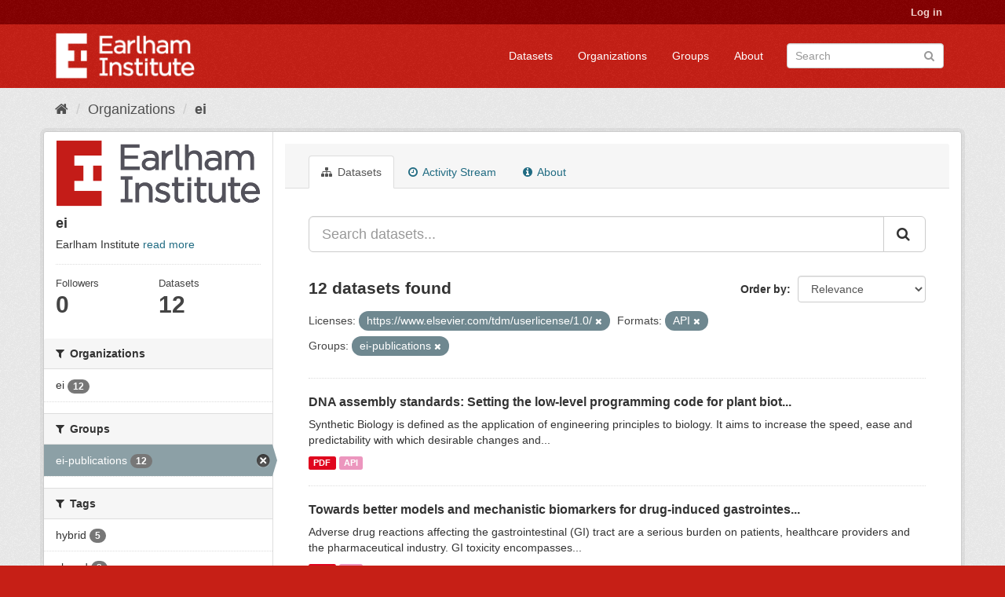

--- FILE ---
content_type: text/html; charset=utf-8
request_url: https://ckan.earlham.ac.uk/organization/ebb54f08-17d4-41b7-bb01-9b95ba884ba4?groups=ei-publications&res_format=API&license_id=https%3A%2F%2Fwww.elsevier.com%2Ftdm%2Fuserlicense%2F1.0%2F
body_size: 50577
content:
<!DOCTYPE html>
<!--[if IE 9]> <html lang="en" class="ie9"> <![endif]-->
<!--[if gt IE 8]><!--> <html lang="en"> <!--<![endif]-->
  <head>
    <link rel="stylesheet" type="text/css" href="/fanstatic/vendor/:version:2020-11-16T14:51:17.68/select2/select2.css" />
<link rel="stylesheet" type="text/css" href="/fanstatic/css/:version:2020-11-16T14:51:16.50/red.min.css" />
<link rel="stylesheet" type="text/css" href="/fanstatic/vendor/:version:2020-11-16T14:51:17.68/font-awesome/css/font-awesome.min.css" />
<link rel="stylesheet" type="text/css" href="/fanstatic/ckanext-scheming/:version:2022-12-09T15:27:14.13/styles/scheming.css" />

    <meta charset="utf-8" />
      <meta name="generator" content="ckan 2.8.2" />
      <meta name="viewport" content="width=device-width, initial-scale=1.0">
    <title>ei - Organizations - CKAN</title>

    
    
  <link rel="shortcut icon" href="/base/images/ckan.ico" />
    
  <link rel="alternate" type="application/atom+xml" title="CKAN - Datasets in organization: ei" href="feed.organization?id=ei" />
<link rel="alternate" type="application/atom+xml" title="CKAN - Recent Revision History" href="/revision/list?days=1&amp;format=atom" />

  
      
    
  


    
      
      
    <style>
        .masthead {background-color: #C61F16;}

.media-heading{display: none}
.placeholder{}
.img-responsive{display:none}
.media-image{background: url("/base/images/frontpage.jpg");height: 450px}
.account-masthead {background-color: #850001;}
.site-footer {background-color: #C61F16;}
.module-content header p{font-style: oblique;}
.list-unstyled{border: 0}
body{ background-color: #C61F16;}
.account-masthead .account ul li {border-left: none}
      </style>
    
  </head>

  
  <body data-site-root="https://ckan.earlham.ac.uk/" data-locale-root="https://ckan.earlham.ac.uk/" >

    
    <div class="hide"><a href="#content">Skip to content</a></div>
  

  
     
<header class="account-masthead">
  <div class="container">
     
    <nav class="account not-authed">
      <ul class="list-unstyled">
        
        <li><a href="/user/login">Log in</a></li>
         
      </ul>
    </nav>
     
  </div>
</header>

<header class="navbar navbar-static-top masthead">
    
  <div class="container">
    <div class="navbar-right">
      <button data-target="#main-navigation-toggle" data-toggle="collapse" class="navbar-toggle collapsed" type="button">
        <span class="fa fa-bars"></span>
      </button>
    </div>
    <hgroup class="header-image navbar-left">
       
      <a class="logo" href="/"><img src="/uploads/admin/2019-05-07-145552.014527EI-double-whiteout-trans.png" alt="CKAN" title="CKAN" /></a>
       
    </hgroup>

    <div class="collapse navbar-collapse" id="main-navigation-toggle">
      
      <nav class="section navigation">
        <ul class="nav nav-pills">
           <li><a href="/dataset">Datasets</a></li><li><a href="/organization">Organizations</a></li><li><a href="/group">Groups</a></li><li><a href="/about">About</a></li> 
        </ul>
      </nav>
       
      <form class="section site-search simple-input" action="/dataset" method="get">
        <div class="field">
          <label for="field-sitewide-search">Search Datasets</label>
          <input id="field-sitewide-search" type="text" class="form-control" name="q" placeholder="Search" />
          <button class="btn-search" type="submit"><i class="fa fa-search"></i></button>
        </div>
      </form>
      
    </div>
  </div>
</header>

  
    <div role="main">
      <div id="content" class="container">
        
          
            <div class="flash-messages">
              
                
              
            </div>
          

          
            <div class="toolbar">
              
                
                  <ol class="breadcrumb">
                    
<li class="home"><a href="/"><i class="fa fa-home"></i><span> Home</span></a></li>
                    
  <li><a href="/organization">Organizations</a></li>
  <li class="active"><a class=" active" href="/organization/ei">ei</a></li>

                  </ol>
                
              
            </div>
          

          <div class="row wrapper">
            
            
            

            
              <aside class="secondary col-sm-3">
                
                
  




  
  <div class="module module-narrow module-shallow context-info">
    
    <section class="module-content">
      
      
        <div class="image">
          <a href="/organization/ei">
            <img src="https://ckan.earlham.ac.uk/uploads/group/2019-08-01-102542.599908EI-double-large-trans-highquality.png" width="200" alt="ei" />
          </a>
        </div>
      
      
      <h1 class="heading">ei
        
      </h1>
      
      
      
        <p>
          Earlham Institute
          <a href="/organization/about/ei">read more</a>
        </p>
      
      
      
        
        <div class="nums">
          <dl>
            <dt>Followers</dt>
            <dd data-module="followers-counter" data-module-id="ebb54f08-17d4-41b7-bb01-9b95ba884ba4" data-module-num_followers="0"><span>0</span></dd>
          </dl>
          <dl>
            <dt>Datasets</dt>
            <dd><span>12</span></dd>
          </dl>
        </div>
        
        
        <div class="follow_button">
          
        </div>
        
      
      
    </section>
  </div>
  
  
  <div class="filters">
    <div>
      
        

  
  
    
      
      
        <section class="module module-narrow module-shallow">
          
            <h2 class="module-heading">
              <i class="fa fa-filter"></i>
              
              Organizations
            </h2>
          
          
            
            
              <nav>
                <ul class="list-unstyled nav nav-simple nav-facet">
                  
                    
                    
                    
                    
                      <li class="nav-item">
                        <a href="/organization/ebb54f08-17d4-41b7-bb01-9b95ba884ba4?res_format=API&amp;license_id=https%3A%2F%2Fwww.elsevier.com%2Ftdm%2Fuserlicense%2F1.0%2F&amp;groups=ei-publications&amp;organization=ei" title="">
                          <span class="item-label">ei</span>
                          <span class="hidden separator"> - </span>
                          <span class="item-count badge">12</span>
                        </a>
                      </li>
                  
                </ul>
              </nav>

              <p class="module-footer">
                
                  
                
              </p>
            
            
          
        </section>
      
    
  

      
        

  
  
    
      
      
        <section class="module module-narrow module-shallow">
          
            <h2 class="module-heading">
              <i class="fa fa-filter"></i>
              
              Groups
            </h2>
          
          
            
            
              <nav>
                <ul class="list-unstyled nav nav-simple nav-facet">
                  
                    
                    
                    
                    
                      <li class="nav-item active">
                        <a href="/organization/ebb54f08-17d4-41b7-bb01-9b95ba884ba4?res_format=API&amp;license_id=https%3A%2F%2Fwww.elsevier.com%2Ftdm%2Fuserlicense%2F1.0%2F" title="">
                          <span class="item-label">ei-publications</span>
                          <span class="hidden separator"> - </span>
                          <span class="item-count badge">12</span>
                        </a>
                      </li>
                  
                </ul>
              </nav>

              <p class="module-footer">
                
                  
                
              </p>
            
            
          
        </section>
      
    
  

      
        

  
  
    
      
      
        <section class="module module-narrow module-shallow">
          
            <h2 class="module-heading">
              <i class="fa fa-filter"></i>
              
              Tags
            </h2>
          
          
            
            
              <nav>
                <ul class="list-unstyled nav nav-simple nav-facet">
                  
                    
                    
                    
                    
                      <li class="nav-item">
                        <a href="/organization/ebb54f08-17d4-41b7-bb01-9b95ba884ba4?res_format=API&amp;license_id=https%3A%2F%2Fwww.elsevier.com%2Ftdm%2Fuserlicense%2F1.0%2F&amp;groups=ei-publications&amp;tags=hybrid" title="">
                          <span class="item-label">hybrid</span>
                          <span class="hidden separator"> - </span>
                          <span class="item-count badge">5</span>
                        </a>
                      </li>
                  
                    
                    
                    
                    
                      <li class="nav-item">
                        <a href="/organization/ebb54f08-17d4-41b7-bb01-9b95ba884ba4?res_format=API&amp;license_id=https%3A%2F%2Fwww.elsevier.com%2Ftdm%2Fuserlicense%2F1.0%2F&amp;groups=ei-publications&amp;tags=closed" title="">
                          <span class="item-label">closed</span>
                          <span class="hidden separator"> - </span>
                          <span class="item-count badge">3</span>
                        </a>
                      </li>
                  
                    
                    
                    
                    
                      <li class="nav-item">
                        <a href="/organization/ebb54f08-17d4-41b7-bb01-9b95ba884ba4?res_format=API&amp;license_id=https%3A%2F%2Fwww.elsevier.com%2Ftdm%2Fuserlicense%2F1.0%2F&amp;groups=ei-publications&amp;tags=green" title="">
                          <span class="item-label">green</span>
                          <span class="hidden separator"> - </span>
                          <span class="item-count badge">2</span>
                        </a>
                      </li>
                  
                    
                    
                    
                    
                      <li class="nav-item">
                        <a href="/organization/ebb54f08-17d4-41b7-bb01-9b95ba884ba4?res_format=API&amp;license_id=https%3A%2F%2Fwww.elsevier.com%2Ftdm%2Fuserlicense%2F1.0%2F&amp;groups=ei-publications&amp;tags=bronze" title="">
                          <span class="item-label">bronze</span>
                          <span class="hidden separator"> - </span>
                          <span class="item-count badge">1</span>
                        </a>
                      </li>
                  
                    
                    
                    
                    
                      <li class="nav-item">
                        <a href="/organization/ebb54f08-17d4-41b7-bb01-9b95ba884ba4?res_format=API&amp;license_id=https%3A%2F%2Fwww.elsevier.com%2Ftdm%2Fuserlicense%2F1.0%2F&amp;groups=ei-publications&amp;tags=gold" title="">
                          <span class="item-label">gold</span>
                          <span class="hidden separator"> - </span>
                          <span class="item-count badge">1</span>
                        </a>
                      </li>
                  
                </ul>
              </nav>

              <p class="module-footer">
                
                  
                
              </p>
            
            
          
        </section>
      
    
  

      
        

  
  
    
      
      
        <section class="module module-narrow module-shallow">
          
            <h2 class="module-heading">
              <i class="fa fa-filter"></i>
              
              Formats
            </h2>
          
          
            
            
              <nav>
                <ul class="list-unstyled nav nav-simple nav-facet">
                  
                    
                    
                    
                    
                      <li class="nav-item active">
                        <a href="/organization/ebb54f08-17d4-41b7-bb01-9b95ba884ba4?groups=ei-publications&amp;license_id=https%3A%2F%2Fwww.elsevier.com%2Ftdm%2Fuserlicense%2F1.0%2F" title="">
                          <span class="item-label">API</span>
                          <span class="hidden separator"> - </span>
                          <span class="item-count badge">12</span>
                        </a>
                      </li>
                  
                    
                    
                    
                    
                      <li class="nav-item">
                        <a href="/organization/ebb54f08-17d4-41b7-bb01-9b95ba884ba4?res_format=API&amp;license_id=https%3A%2F%2Fwww.elsevier.com%2Ftdm%2Fuserlicense%2F1.0%2F&amp;groups=ei-publications&amp;res_format=PDF" title="">
                          <span class="item-label">PDF</span>
                          <span class="hidden separator"> - </span>
                          <span class="item-count badge">12</span>
                        </a>
                      </li>
                  
                    
                    
                    
                    
                      <li class="nav-item">
                        <a href="/organization/ebb54f08-17d4-41b7-bb01-9b95ba884ba4?res_format=API&amp;license_id=https%3A%2F%2Fwww.elsevier.com%2Ftdm%2Fuserlicense%2F1.0%2F&amp;groups=ei-publications&amp;res_format=XLSX" title="">
                          <span class="item-label">XLSX</span>
                          <span class="hidden separator"> - </span>
                          <span class="item-count badge">1</span>
                        </a>
                      </li>
                  
                </ul>
              </nav>

              <p class="module-footer">
                
                  
                
              </p>
            
            
          
        </section>
      
    
  

      
        

  
  
    
      
      
        <section class="module module-narrow module-shallow">
          
            <h2 class="module-heading">
              <i class="fa fa-filter"></i>
              
              Licenses
            </h2>
          
          
            
            
              <nav>
                <ul class="list-unstyled nav nav-simple nav-facet">
                  
                    
                    
                    
                    
                      <li class="nav-item active">
                        <a href="/organization/ebb54f08-17d4-41b7-bb01-9b95ba884ba4?groups=ei-publications&amp;res_format=API" title="https://www.elsevier.com/tdm/userlicense/1.0/">
                          <span class="item-label">https://www.elsevie...</span>
                          <span class="hidden separator"> - </span>
                          <span class="item-count badge">12</span>
                        </a>
                      </li>
                  
                </ul>
              </nav>

              <p class="module-footer">
                
                  
                
              </p>
            
            
          
        </section>
      
    
  

      
    </div>
    <a class="close no-text hide-filters"><i class="fa fa-times-circle"></i><span class="text">close</span></a>
  </div>


              </aside>
            

            
              <div class="primary col-sm-9 col-xs-12">
                
                
                  <article class="module">
                    
                      <header class="module-content page-header">
                        
                        <ul class="nav nav-tabs">
                          
  <li class="active"><a href="/organization/ei"><i class="fa fa-sitemap"></i> Datasets</a></li>
  <li><a href="/organization/activity/ei/0"><i class="fa fa-clock-o"></i> Activity Stream</a></li>
  <li><a href="/organization/about/ei"><i class="fa fa-info-circle"></i> About</a></li>

                        </ul>
                      </header>
                    
                    <div class="module-content">
                      
                      
    
      
      
      







<form id="organization-datasets-search-form" class="search-form" method="get" data-module="select-switch">

  
    <div class="input-group search-input-group">
      <input aria-label="Search datasets..." id="field-giant-search" type="text" class="form-control input-lg" name="q" value="" autocomplete="off" placeholder="Search datasets...">
      
      <span class="input-group-btn">
        <button class="btn btn-default btn-lg" type="submit" value="search">
          <i class="fa fa-search"></i>
        </button>
      </span>
      
    </div>
  

  
    <span>
  
  

  
  
  
  <input type="hidden" name="groups" value="ei-publications" />
  
  
  
  
  
  <input type="hidden" name="res_format" value="API" />
  
  
  
  
  
  <input type="hidden" name="license_id" value="https://www.elsevier.com/tdm/userlicense/1.0/" />
  
  
  
  </span>
  

  
    
      <div class="form-select form-group control-order-by">
        <label for="field-order-by">Order by</label>
        <select id="field-order-by" name="sort" class="form-control">
          
            
              <option value="score desc, metadata_modified desc">Relevance</option>
            
          
            
              <option value="title_string asc">Name Ascending</option>
            
          
            
              <option value="title_string desc">Name Descending</option>
            
          
            
              <option value="metadata_modified desc">Last Modified</option>
            
          
            
              <option value="views_recent desc">Popular</option>
            
          
        </select>
        
        <button class="btn btn-default js-hide" type="submit">Go</button>
        
      </div>
    
  

  
    
      <h2>

  
  
  
  

12 datasets found</h2>
    
  

  
    
      <p class="filter-list">
        
          
          <span class="facet">Licenses:</span>
          
            <span class="filtered pill">https://www.elsevier.com/tdm/userlicense/1.0/
              <a href="/organization/ei?groups=ei-publications&amp;res_format=API" class="remove" title="Remove"><i class="fa fa-times"></i></a>
            </span>
          
        
          
          <span class="facet">Formats:</span>
          
            <span class="filtered pill">API
              <a href="/organization/ei?groups=ei-publications&amp;license_id=https%3A%2F%2Fwww.elsevier.com%2Ftdm%2Fuserlicense%2F1.0%2F" class="remove" title="Remove"><i class="fa fa-times"></i></a>
            </span>
          
        
          
          <span class="facet">Groups:</span>
          
            <span class="filtered pill">ei-publications
              <a href="/organization/ei?res_format=API&amp;license_id=https%3A%2F%2Fwww.elsevier.com%2Ftdm%2Fuserlicense%2F1.0%2F" class="remove" title="Remove"><i class="fa fa-times"></i></a>
            </span>
          
        
      </p>
      <a class="show-filters btn btn-default">Filter Results</a>
    
  

</form>




    
  
    
      

  
    <ul class="dataset-list list-unstyled">
    	
	      
	        






  <li class="dataset-item">
    
      <div class="dataset-content">
        
          <h3 class="dataset-heading">
            
              
            
            
              <a href="/dataset/db173d1f-3fea-4e45-a7d6-6dc038b73ba4">DNA assembly standards: Setting the low-level programming code for plant biot...</a>
            
            
              
              
            
          </h3>
        
        
          
        
        
          
            <div>Synthetic Biology is defined as the application of engineering principles to biology. It aims to increase the speed, ease and predictability with which desirable changes and...</div>
          
        
      </div>
      
        
          
            <ul class="dataset-resources list-unstyled">
              
                
                <li>
                  <a href="/dataset/db173d1f-3fea-4e45-a7d6-6dc038b73ba4" class="label label-default" data-format="pdf">PDF</a>
                </li>
                
                <li>
                  <a href="/dataset/db173d1f-3fea-4e45-a7d6-6dc038b73ba4" class="label label-default" data-format="api">API</a>
                </li>
                
              
            </ul>
          
        
      
    
  </li>

	      
	        






  <li class="dataset-item">
    
      <div class="dataset-content">
        
          <h3 class="dataset-heading">
            
              
            
            
              <a href="/dataset/3457dd47-e3a4-41c5-824b-bc772f5fcb96">Towards better models and mechanistic biomarkers for drug-induced gastrointes...</a>
            
            
              
              
            
          </h3>
        
        
          
        
        
          
            <div>Adverse drug reactions affecting the gastrointestinal (GI) tract are a serious burden on patients, healthcare providers and the pharmaceutical industry. GI toxicity encompasses...</div>
          
        
      </div>
      
        
          
            <ul class="dataset-resources list-unstyled">
              
                
                <li>
                  <a href="/dataset/3457dd47-e3a4-41c5-824b-bc772f5fcb96" class="label label-default" data-format="pdf">PDF</a>
                </li>
                
                <li>
                  <a href="/dataset/3457dd47-e3a4-41c5-824b-bc772f5fcb96" class="label label-default" data-format="api">API</a>
                </li>
                
              
            </ul>
          
        
      
    
  </li>

	      
	        






  <li class="dataset-item">
    
      <div class="dataset-content">
        
          <h3 class="dataset-heading">
            
              
            
            
              <a href="/dataset/fbde4a40-f545-4206-8711-c8d639e83ec8">Genome-wide Analysis of Salmonella enterica serovar Typhi in Humanized Mice R...</a>
            
            
              
              
            
          </h3>
        
        
          
        
        
          
            <div>Salmonella enterica serovar Typhi causes typhoid fever only in humans. Murine infection with S. Typhimurium is used as a typhoid model, but its relevance to human typhoid is...</div>
          
        
      </div>
      
        
          
            <ul class="dataset-resources list-unstyled">
              
                
                <li>
                  <a href="/dataset/fbde4a40-f545-4206-8711-c8d639e83ec8" class="label label-default" data-format="pdf">PDF</a>
                </li>
                
                <li>
                  <a href="/dataset/fbde4a40-f545-4206-8711-c8d639e83ec8" class="label label-default" data-format="xlsx">XLSX</a>
                </li>
                
                <li>
                  <a href="/dataset/fbde4a40-f545-4206-8711-c8d639e83ec8" class="label label-default" data-format="api">API</a>
                </li>
                
              
            </ul>
          
        
      
    
  </li>

	      
	        






  <li class="dataset-item">
    
      <div class="dataset-content">
        
          <h3 class="dataset-heading">
            
              
            
            
              <a href="/dataset/da9532ea-4d7d-4342-a1aa-6f4fd57b4da4">NODULE INCEPTION Recruits the Lateral Root Developmental Program for Symbioti...</a>
            
            
              
              
            
          </h3>
        
        
          
        
        
          
            <div>To overcome nitrogen deficiencies in the soil, legumes enter symbioses with rhizobial bacteria that convert atmospheric nitrogen into ammonium. Rhizobia are accommodated as...</div>
          
        
      </div>
      
        
          
            <ul class="dataset-resources list-unstyled">
              
                
                <li>
                  <a href="/dataset/da9532ea-4d7d-4342-a1aa-6f4fd57b4da4" class="label label-default" data-format="pdf">PDF</a>
                </li>
                
                <li>
                  <a href="/dataset/da9532ea-4d7d-4342-a1aa-6f4fd57b4da4" class="label label-default" data-format="api">API</a>
                </li>
                
              
            </ul>
          
        
      
    
  </li>

	      
	        






  <li class="dataset-item">
    
      <div class="dataset-content">
        
          <h3 class="dataset-heading">
            
              
            
            
              <a href="/dataset/036b7ae9-321a-4297-ba22-349eecb8890e">Community-Driven Data Analysis Training for Biology</a>
            
            
              
              
            
          </h3>
        
        
          
        
        
          
            <div>The primary problem with the explosion of biomedical datasets is not the data itself, not computational resources, and not the required storage space, but the general lack of...</div>
          
        
      </div>
      
        
          
            <ul class="dataset-resources list-unstyled">
              
                
                <li>
                  <a href="/dataset/036b7ae9-321a-4297-ba22-349eecb8890e" class="label label-default" data-format="pdf">PDF</a>
                </li>
                
                <li>
                  <a href="/dataset/036b7ae9-321a-4297-ba22-349eecb8890e" class="label label-default" data-format="api">API</a>
                </li>
                
              
            </ul>
          
        
      
    
  </li>

	      
	        






  <li class="dataset-item">
    
      <div class="dataset-content">
        
          <h3 class="dataset-heading">
            
              
            
            
              <a href="/dataset/fe624182-1208-4e6b-ab06-b0a9e4d0e4d4">Harnessing plant metabolic diversity</a>
            
            
              
              
            
          </h3>
        
        
          
        
        
          
            <div>Advances in DNA sequencing and synthesis technologies in the twenty-first century are now making it possible to build large-scale pipelines for engineering plant natural product...</div>
          
        
      </div>
      
        
          
            <ul class="dataset-resources list-unstyled">
              
                
                <li>
                  <a href="/dataset/fe624182-1208-4e6b-ab06-b0a9e4d0e4d4" class="label label-default" data-format="pdf">PDF</a>
                </li>
                
                <li>
                  <a href="/dataset/fe624182-1208-4e6b-ab06-b0a9e4d0e4d4" class="label label-default" data-format="api">API</a>
                </li>
                
              
            </ul>
          
        
      
    
  </li>

	      
	        






  <li class="dataset-item">
    
      <div class="dataset-content">
        
          <h3 class="dataset-heading">
            
              
            
            
              <a href="/dataset/e8d31d44-5d66-4246-ac62-4b214e4ac4ba">Arabidopsis thaliana and Pseudomonas Pathogens Exhibit Stable Associations ov...</a>
            
            
              
              
            
          </h3>
        
        
          
        
        
          
            <div>Crop disease outbreaks are often associated with clonal expansions of single pathogenic lineages. To determine whether similar boom-and-bust scenarios hold for wild...</div>
          
        
      </div>
      
        
          
            <ul class="dataset-resources list-unstyled">
              
                
                <li>
                  <a href="/dataset/e8d31d44-5d66-4246-ac62-4b214e4ac4ba" class="label label-default" data-format="pdf">PDF</a>
                </li>
                
                <li>
                  <a href="/dataset/e8d31d44-5d66-4246-ac62-4b214e4ac4ba" class="label label-default" data-format="api">API</a>
                </li>
                
              
            </ul>
          
        
      
    
  </li>

	      
	        






  <li class="dataset-item">
    
      <div class="dataset-content">
        
          <h3 class="dataset-heading">
            
              
            
            
              <a href="/dataset/e1d79cf8-4019-4963-9b09-241134237f4d">Omics Approaches to Identify Potential Biomarkers of Inflammatory Diseases in...</a>
            
            
              
              
            
          </h3>
        
        
          
        
        
          
            <div>Inflammatory diseases such as inflammatory bowel disease (IBD) require recurrent invasive tests, including blood tests, radiology, and endoscopic evaluation both to diagnose and...</div>
          
        
      </div>
      
        
          
            <ul class="dataset-resources list-unstyled">
              
                
                <li>
                  <a href="/dataset/e1d79cf8-4019-4963-9b09-241134237f4d" class="label label-default" data-format="pdf">PDF</a>
                </li>
                
                <li>
                  <a href="/dataset/e1d79cf8-4019-4963-9b09-241134237f4d" class="label label-default" data-format="api">API</a>
                </li>
                
              
            </ul>
          
        
      
    
  </li>

	      
	        






  <li class="dataset-item">
    
      <div class="dataset-content">
        
          <h3 class="dataset-heading">
            
              
            
            
              <a href="/dataset/de761bc6-8f5e-495d-9fe3-a64dc5f642e9">A Single Community Dominates Structure and Function of a Mixture of Multiple ...</a>
            
            
              
              
            
          </h3>
        
        
          
        
        
          
            <div>The ecology of microbes frequently involves the mixing of entire communities (community coalescence), for example, flooding events, host excretion, and soil tillage, yet the...</div>
          
        
      </div>
      
        
          
            <ul class="dataset-resources list-unstyled">
              
                
                <li>
                  <a href="/dataset/de761bc6-8f5e-495d-9fe3-a64dc5f642e9" class="label label-default" data-format="pdf">PDF</a>
                </li>
                
                <li>
                  <a href="/dataset/de761bc6-8f5e-495d-9fe3-a64dc5f642e9" class="label label-default" data-format="api">API</a>
                </li>
                
              
            </ul>
          
        
      
    
  </li>

	      
	        






  <li class="dataset-item">
    
      <div class="dataset-content">
        
          <h3 class="dataset-heading">
            
              
            
            
              <a href="/dataset/b22df080-a649-4f8b-8629-3fd937236c37">NLR diversity, helpers and integrated domains: making sense of the NLR IDentity</a>
            
            
              
              
            
          </h3>
        
        
          
        
        
          
            <div>Plant innate immunity relies on genetically predetermined repertoires of immune receptors to detect pathogens and trigger an effective immune response. A large proportion of...</div>
          
        
      </div>
      
        
          
            <ul class="dataset-resources list-unstyled">
              
                
                <li>
                  <a href="/dataset/b22df080-a649-4f8b-8629-3fd937236c37" class="label label-default" data-format="pdf">PDF</a>
                </li>
                
                <li>
                  <a href="/dataset/b22df080-a649-4f8b-8629-3fd937236c37" class="label label-default" data-format="api">API</a>
                </li>
                
              
            </ul>
          
        
      
    
  </li>

	      
	        






  <li class="dataset-item">
    
      <div class="dataset-content">
        
          <h3 class="dataset-heading">
            
              
            
            
              <a href="/dataset/a3a3f5c9-17cd-4897-98fd-691cbec18a58">Y Chromosome Sequences Reveal a Short Beringian Standstill, Rapid Expansion, ...</a>
            
            
              
              
            
          </h3>
        
        
          
        
        
          
            <div>The Americas were the last inhabitable continents to be occupied by humans, with a growing multidisciplinary consensus for entry 15–25 thousand years ago (kya) from northeast...</div>
          
        
      </div>
      
        
          
            <ul class="dataset-resources list-unstyled">
              
                
                <li>
                  <a href="/dataset/a3a3f5c9-17cd-4897-98fd-691cbec18a58" class="label label-default" data-format="pdf">PDF</a>
                </li>
                
                <li>
                  <a href="/dataset/a3a3f5c9-17cd-4897-98fd-691cbec18a58" class="label label-default" data-format="api">API</a>
                </li>
                
              
            </ul>
          
        
      
    
  </li>

	      
	        






  <li class="dataset-item">
    
      <div class="dataset-content">
        
          <h3 class="dataset-heading">
            
              
            
            
              <a href="/dataset/48c21f00-b1a4-432c-81f2-43fcceac0c18">Practical Computational Reproducibility in the Life Sciences</a>
            
            
              
              
            
          </h3>
        
        
          
        
        
          
            <div>AUTHOR CONTRIBUTIONS</div>
          
        
      </div>
      
        
          
            <ul class="dataset-resources list-unstyled">
              
                
                <li>
                  <a href="/dataset/48c21f00-b1a4-432c-81f2-43fcceac0c18" class="label label-default" data-format="pdf">PDF</a>
                </li>
                
                <li>
                  <a href="/dataset/48c21f00-b1a4-432c-81f2-43fcceac0c18" class="label label-default" data-format="api">API</a>
                </li>
                
              
            </ul>
          
        
      
    
  </li>

	      
	    
    </ul>
  

    
  
  
    
  

                    </div>
                  </article>
                
              </div>
            
          </div>
        
      </div>
    </div>
  
    <footer class="site-footer">
  <div class="container">
    
    <div class="row">
      <div class="col-md-8 footer-links">
        
          <ul class="list-unstyled">
            
              <li><a href="/about">About CKAN</a></li>
            
          </ul>
          <ul class="list-unstyled">
            
              
              <li><a href="http://docs.ckan.org/en/2.8/api/">CKAN API</a></li>
              <li><a href="http://www.ckan.org/">CKAN Association</a></li>
              <li><a href="http://www.opendefinition.org/okd/"><img src="/base/images/od_80x15_blue.png" alt="Open Data"></a></li>
            
          </ul>
        
      </div>
      <div class="col-md-4 attribution">
        
          <p><strong>Powered by</strong> <a class="hide-text ckan-footer-logo" href="http://ckan.org">CKAN</a></p>
        
        
          
<form class="form-inline form-select lang-select" action="/util/redirect" data-module="select-switch" method="POST">
  <label for="field-lang-select">Language</label>
  <select id="field-lang-select" name="url" data-module="autocomplete" data-module-dropdown-class="lang-dropdown" data-module-container-class="lang-container">
    
      <option value="/en/organization/ebb54f08-17d4-41b7-bb01-9b95ba884ba4?groups=ei-publications&amp;res_format=API&amp;license_id=https%3A%2F%2Fwww.elsevier.com%2Ftdm%2Fuserlicense%2F1.0%2F" selected="selected">
        English
      </option>
    
      <option value="/pt_BR/organization/ebb54f08-17d4-41b7-bb01-9b95ba884ba4?groups=ei-publications&amp;res_format=API&amp;license_id=https%3A%2F%2Fwww.elsevier.com%2Ftdm%2Fuserlicense%2F1.0%2F" >
        português (Brasil)
      </option>
    
      <option value="/ja/organization/ebb54f08-17d4-41b7-bb01-9b95ba884ba4?groups=ei-publications&amp;res_format=API&amp;license_id=https%3A%2F%2Fwww.elsevier.com%2Ftdm%2Fuserlicense%2F1.0%2F" >
        日本語
      </option>
    
      <option value="/it/organization/ebb54f08-17d4-41b7-bb01-9b95ba884ba4?groups=ei-publications&amp;res_format=API&amp;license_id=https%3A%2F%2Fwww.elsevier.com%2Ftdm%2Fuserlicense%2F1.0%2F" >
        italiano
      </option>
    
      <option value="/cs_CZ/organization/ebb54f08-17d4-41b7-bb01-9b95ba884ba4?groups=ei-publications&amp;res_format=API&amp;license_id=https%3A%2F%2Fwww.elsevier.com%2Ftdm%2Fuserlicense%2F1.0%2F" >
        čeština (Česká republika)
      </option>
    
      <option value="/ca/organization/ebb54f08-17d4-41b7-bb01-9b95ba884ba4?groups=ei-publications&amp;res_format=API&amp;license_id=https%3A%2F%2Fwww.elsevier.com%2Ftdm%2Fuserlicense%2F1.0%2F" >
        català
      </option>
    
      <option value="/es/organization/ebb54f08-17d4-41b7-bb01-9b95ba884ba4?groups=ei-publications&amp;res_format=API&amp;license_id=https%3A%2F%2Fwww.elsevier.com%2Ftdm%2Fuserlicense%2F1.0%2F" >
        español
      </option>
    
      <option value="/fr/organization/ebb54f08-17d4-41b7-bb01-9b95ba884ba4?groups=ei-publications&amp;res_format=API&amp;license_id=https%3A%2F%2Fwww.elsevier.com%2Ftdm%2Fuserlicense%2F1.0%2F" >
        français
      </option>
    
      <option value="/el/organization/ebb54f08-17d4-41b7-bb01-9b95ba884ba4?groups=ei-publications&amp;res_format=API&amp;license_id=https%3A%2F%2Fwww.elsevier.com%2Ftdm%2Fuserlicense%2F1.0%2F" >
        Ελληνικά
      </option>
    
      <option value="/sv/organization/ebb54f08-17d4-41b7-bb01-9b95ba884ba4?groups=ei-publications&amp;res_format=API&amp;license_id=https%3A%2F%2Fwww.elsevier.com%2Ftdm%2Fuserlicense%2F1.0%2F" >
        svenska
      </option>
    
      <option value="/sr/organization/ebb54f08-17d4-41b7-bb01-9b95ba884ba4?groups=ei-publications&amp;res_format=API&amp;license_id=https%3A%2F%2Fwww.elsevier.com%2Ftdm%2Fuserlicense%2F1.0%2F" >
        српски
      </option>
    
      <option value="/no/organization/ebb54f08-17d4-41b7-bb01-9b95ba884ba4?groups=ei-publications&amp;res_format=API&amp;license_id=https%3A%2F%2Fwww.elsevier.com%2Ftdm%2Fuserlicense%2F1.0%2F" >
        norsk bokmål (Norge)
      </option>
    
      <option value="/sk/organization/ebb54f08-17d4-41b7-bb01-9b95ba884ba4?groups=ei-publications&amp;res_format=API&amp;license_id=https%3A%2F%2Fwww.elsevier.com%2Ftdm%2Fuserlicense%2F1.0%2F" >
        slovenčina
      </option>
    
      <option value="/fi/organization/ebb54f08-17d4-41b7-bb01-9b95ba884ba4?groups=ei-publications&amp;res_format=API&amp;license_id=https%3A%2F%2Fwww.elsevier.com%2Ftdm%2Fuserlicense%2F1.0%2F" >
        suomi
      </option>
    
      <option value="/ru/organization/ebb54f08-17d4-41b7-bb01-9b95ba884ba4?groups=ei-publications&amp;res_format=API&amp;license_id=https%3A%2F%2Fwww.elsevier.com%2Ftdm%2Fuserlicense%2F1.0%2F" >
        русский
      </option>
    
      <option value="/de/organization/ebb54f08-17d4-41b7-bb01-9b95ba884ba4?groups=ei-publications&amp;res_format=API&amp;license_id=https%3A%2F%2Fwww.elsevier.com%2Ftdm%2Fuserlicense%2F1.0%2F" >
        Deutsch
      </option>
    
      <option value="/pl/organization/ebb54f08-17d4-41b7-bb01-9b95ba884ba4?groups=ei-publications&amp;res_format=API&amp;license_id=https%3A%2F%2Fwww.elsevier.com%2Ftdm%2Fuserlicense%2F1.0%2F" >
        polski
      </option>
    
      <option value="/nl/organization/ebb54f08-17d4-41b7-bb01-9b95ba884ba4?groups=ei-publications&amp;res_format=API&amp;license_id=https%3A%2F%2Fwww.elsevier.com%2Ftdm%2Fuserlicense%2F1.0%2F" >
        Nederlands
      </option>
    
      <option value="/bg/organization/ebb54f08-17d4-41b7-bb01-9b95ba884ba4?groups=ei-publications&amp;res_format=API&amp;license_id=https%3A%2F%2Fwww.elsevier.com%2Ftdm%2Fuserlicense%2F1.0%2F" >
        български
      </option>
    
      <option value="/ko_KR/organization/ebb54f08-17d4-41b7-bb01-9b95ba884ba4?groups=ei-publications&amp;res_format=API&amp;license_id=https%3A%2F%2Fwww.elsevier.com%2Ftdm%2Fuserlicense%2F1.0%2F" >
        한국어 (대한민국)
      </option>
    
      <option value="/hu/organization/ebb54f08-17d4-41b7-bb01-9b95ba884ba4?groups=ei-publications&amp;res_format=API&amp;license_id=https%3A%2F%2Fwww.elsevier.com%2Ftdm%2Fuserlicense%2F1.0%2F" >
        magyar
      </option>
    
      <option value="/sl/organization/ebb54f08-17d4-41b7-bb01-9b95ba884ba4?groups=ei-publications&amp;res_format=API&amp;license_id=https%3A%2F%2Fwww.elsevier.com%2Ftdm%2Fuserlicense%2F1.0%2F" >
        slovenščina
      </option>
    
      <option value="/lv/organization/ebb54f08-17d4-41b7-bb01-9b95ba884ba4?groups=ei-publications&amp;res_format=API&amp;license_id=https%3A%2F%2Fwww.elsevier.com%2Ftdm%2Fuserlicense%2F1.0%2F" >
        latviešu
      </option>
    
      <option value="/ne/organization/ebb54f08-17d4-41b7-bb01-9b95ba884ba4?groups=ei-publications&amp;res_format=API&amp;license_id=https%3A%2F%2Fwww.elsevier.com%2Ftdm%2Fuserlicense%2F1.0%2F" >
        नेपाली
      </option>
    
      <option value="/uk_UA/organization/ebb54f08-17d4-41b7-bb01-9b95ba884ba4?groups=ei-publications&amp;res_format=API&amp;license_id=https%3A%2F%2Fwww.elsevier.com%2Ftdm%2Fuserlicense%2F1.0%2F" >
        українська (Україна)
      </option>
    
      <option value="/km/organization/ebb54f08-17d4-41b7-bb01-9b95ba884ba4?groups=ei-publications&amp;res_format=API&amp;license_id=https%3A%2F%2Fwww.elsevier.com%2Ftdm%2Fuserlicense%2F1.0%2F" >
        ខ្មែរ
      </option>
    
      <option value="/fa_IR/organization/ebb54f08-17d4-41b7-bb01-9b95ba884ba4?groups=ei-publications&amp;res_format=API&amp;license_id=https%3A%2F%2Fwww.elsevier.com%2Ftdm%2Fuserlicense%2F1.0%2F" >
        فارسی (ایران)
      </option>
    
      <option value="/sq/organization/ebb54f08-17d4-41b7-bb01-9b95ba884ba4?groups=ei-publications&amp;res_format=API&amp;license_id=https%3A%2F%2Fwww.elsevier.com%2Ftdm%2Fuserlicense%2F1.0%2F" >
        shqip
      </option>
    
      <option value="/tr/organization/ebb54f08-17d4-41b7-bb01-9b95ba884ba4?groups=ei-publications&amp;res_format=API&amp;license_id=https%3A%2F%2Fwww.elsevier.com%2Ftdm%2Fuserlicense%2F1.0%2F" >
        Türkçe
      </option>
    
      <option value="/es_AR/organization/ebb54f08-17d4-41b7-bb01-9b95ba884ba4?groups=ei-publications&amp;res_format=API&amp;license_id=https%3A%2F%2Fwww.elsevier.com%2Ftdm%2Fuserlicense%2F1.0%2F" >
        español (Argentina)
      </option>
    
      <option value="/gl/organization/ebb54f08-17d4-41b7-bb01-9b95ba884ba4?groups=ei-publications&amp;res_format=API&amp;license_id=https%3A%2F%2Fwww.elsevier.com%2Ftdm%2Fuserlicense%2F1.0%2F" >
        galego
      </option>
    
      <option value="/vi/organization/ebb54f08-17d4-41b7-bb01-9b95ba884ba4?groups=ei-publications&amp;res_format=API&amp;license_id=https%3A%2F%2Fwww.elsevier.com%2Ftdm%2Fuserlicense%2F1.0%2F" >
        Tiếng Việt
      </option>
    
      <option value="/ar/organization/ebb54f08-17d4-41b7-bb01-9b95ba884ba4?groups=ei-publications&amp;res_format=API&amp;license_id=https%3A%2F%2Fwww.elsevier.com%2Ftdm%2Fuserlicense%2F1.0%2F" >
        العربية
      </option>
    
      <option value="/id/organization/ebb54f08-17d4-41b7-bb01-9b95ba884ba4?groups=ei-publications&amp;res_format=API&amp;license_id=https%3A%2F%2Fwww.elsevier.com%2Ftdm%2Fuserlicense%2F1.0%2F" >
        Indonesia
      </option>
    
      <option value="/lt/organization/ebb54f08-17d4-41b7-bb01-9b95ba884ba4?groups=ei-publications&amp;res_format=API&amp;license_id=https%3A%2F%2Fwww.elsevier.com%2Ftdm%2Fuserlicense%2F1.0%2F" >
        lietuvių
      </option>
    
      <option value="/mk/organization/ebb54f08-17d4-41b7-bb01-9b95ba884ba4?groups=ei-publications&amp;res_format=API&amp;license_id=https%3A%2F%2Fwww.elsevier.com%2Ftdm%2Fuserlicense%2F1.0%2F" >
        македонски
      </option>
    
      <option value="/en_AU/organization/ebb54f08-17d4-41b7-bb01-9b95ba884ba4?groups=ei-publications&amp;res_format=API&amp;license_id=https%3A%2F%2Fwww.elsevier.com%2Ftdm%2Fuserlicense%2F1.0%2F" >
        English (Australia)
      </option>
    
      <option value="/th/organization/ebb54f08-17d4-41b7-bb01-9b95ba884ba4?groups=ei-publications&amp;res_format=API&amp;license_id=https%3A%2F%2Fwww.elsevier.com%2Ftdm%2Fuserlicense%2F1.0%2F" >
        ไทย
      </option>
    
      <option value="/mn_MN/organization/ebb54f08-17d4-41b7-bb01-9b95ba884ba4?groups=ei-publications&amp;res_format=API&amp;license_id=https%3A%2F%2Fwww.elsevier.com%2Ftdm%2Fuserlicense%2F1.0%2F" >
        монгол (Монгол)
      </option>
    
      <option value="/ro/organization/ebb54f08-17d4-41b7-bb01-9b95ba884ba4?groups=ei-publications&amp;res_format=API&amp;license_id=https%3A%2F%2Fwww.elsevier.com%2Ftdm%2Fuserlicense%2F1.0%2F" >
        română
      </option>
    
      <option value="/da_DK/organization/ebb54f08-17d4-41b7-bb01-9b95ba884ba4?groups=ei-publications&amp;res_format=API&amp;license_id=https%3A%2F%2Fwww.elsevier.com%2Ftdm%2Fuserlicense%2F1.0%2F" >
        dansk (Danmark)
      </option>
    
      <option value="/hr/organization/ebb54f08-17d4-41b7-bb01-9b95ba884ba4?groups=ei-publications&amp;res_format=API&amp;license_id=https%3A%2F%2Fwww.elsevier.com%2Ftdm%2Fuserlicense%2F1.0%2F" >
        hrvatski
      </option>
    
      <option value="/sr_Latn/organization/ebb54f08-17d4-41b7-bb01-9b95ba884ba4?groups=ei-publications&amp;res_format=API&amp;license_id=https%3A%2F%2Fwww.elsevier.com%2Ftdm%2Fuserlicense%2F1.0%2F" >
        srpski (latinica)
      </option>
    
      <option value="/zh_TW/organization/ebb54f08-17d4-41b7-bb01-9b95ba884ba4?groups=ei-publications&amp;res_format=API&amp;license_id=https%3A%2F%2Fwww.elsevier.com%2Ftdm%2Fuserlicense%2F1.0%2F" >
        中文 (繁體, 台灣)
      </option>
    
      <option value="/tl/organization/ebb54f08-17d4-41b7-bb01-9b95ba884ba4?groups=ei-publications&amp;res_format=API&amp;license_id=https%3A%2F%2Fwww.elsevier.com%2Ftdm%2Fuserlicense%2F1.0%2F" >
        Filipino (Pilipinas)
      </option>
    
      <option value="/pt_PT/organization/ebb54f08-17d4-41b7-bb01-9b95ba884ba4?groups=ei-publications&amp;res_format=API&amp;license_id=https%3A%2F%2Fwww.elsevier.com%2Ftdm%2Fuserlicense%2F1.0%2F" >
        português (Portugal)
      </option>
    
      <option value="/uk/organization/ebb54f08-17d4-41b7-bb01-9b95ba884ba4?groups=ei-publications&amp;res_format=API&amp;license_id=https%3A%2F%2Fwww.elsevier.com%2Ftdm%2Fuserlicense%2F1.0%2F" >
        українська
      </option>
    
      <option value="/he/organization/ebb54f08-17d4-41b7-bb01-9b95ba884ba4?groups=ei-publications&amp;res_format=API&amp;license_id=https%3A%2F%2Fwww.elsevier.com%2Ftdm%2Fuserlicense%2F1.0%2F" >
        עברית
      </option>
    
      <option value="/is/organization/ebb54f08-17d4-41b7-bb01-9b95ba884ba4?groups=ei-publications&amp;res_format=API&amp;license_id=https%3A%2F%2Fwww.elsevier.com%2Ftdm%2Fuserlicense%2F1.0%2F" >
        íslenska
      </option>
    
      <option value="/zh_CN/organization/ebb54f08-17d4-41b7-bb01-9b95ba884ba4?groups=ei-publications&amp;res_format=API&amp;license_id=https%3A%2F%2Fwww.elsevier.com%2Ftdm%2Fuserlicense%2F1.0%2F" >
        中文 (简体, 中国)
      </option>
    
  </select>
  <button class="btn btn-default js-hide" type="submit">Go</button>
</form>
        
      </div>
    </div>
    
  </div>

  
    
  
</footer>
  
    
    
    
      
    
  
    

      
  <script>document.getElementsByTagName('html')[0].className += ' js';</script>
<script type="text/javascript" src="/fanstatic/vendor/:version:2020-11-16T14:51:17.68/jquery.min.js"></script>
<script type="text/javascript" src="/fanstatic/vendor/:version:2020-11-16T14:51:17.68/:bundle:bootstrap/js/bootstrap.min.js;jed.min.js;moment-with-locales.js;select2/select2.min.js"></script>
<script type="text/javascript" src="/fanstatic/base/:version:2020-11-16T14:51:16.99/:bundle:plugins/jquery.inherit.min.js;plugins/jquery.proxy-all.min.js;plugins/jquery.url-helpers.min.js;plugins/jquery.date-helpers.min.js;plugins/jquery.slug.min.js;plugins/jquery.slug-preview.min.js;plugins/jquery.truncator.min.js;plugins/jquery.masonry.min.js;plugins/jquery.form-warning.min.js;plugins/jquery.images-loaded.min.js;sandbox.min.js;module.min.js;pubsub.min.js;client.min.js;notify.min.js;i18n.min.js;main.min.js;modules/select-switch.min.js;modules/slug-preview.min.js;modules/basic-form.min.js;modules/confirm-action.min.js;modules/api-info.min.js;modules/autocomplete.min.js;modules/custom-fields.min.js;modules/data-viewer.min.js;modules/table-selectable-rows.min.js;modules/resource-form.min.js;modules/resource-upload-field.min.js;modules/resource-reorder.min.js;modules/resource-view-reorder.min.js;modules/follow.min.js;modules/activity-stream.min.js;modules/dashboard.min.js;modules/resource-view-embed.min.js;view-filters.min.js;modules/resource-view-filters-form.min.js;modules/resource-view-filters.min.js;modules/table-toggle-more.min.js;modules/dataset-visibility.min.js;modules/media-grid.min.js;modules/image-upload.min.js;modules/followers-counter.min.js"></script>
<script type="text/javascript" src="/fanstatic/base/:version:2020-11-16T14:51:16.99/tracking.min.js"></script></body>
</html>